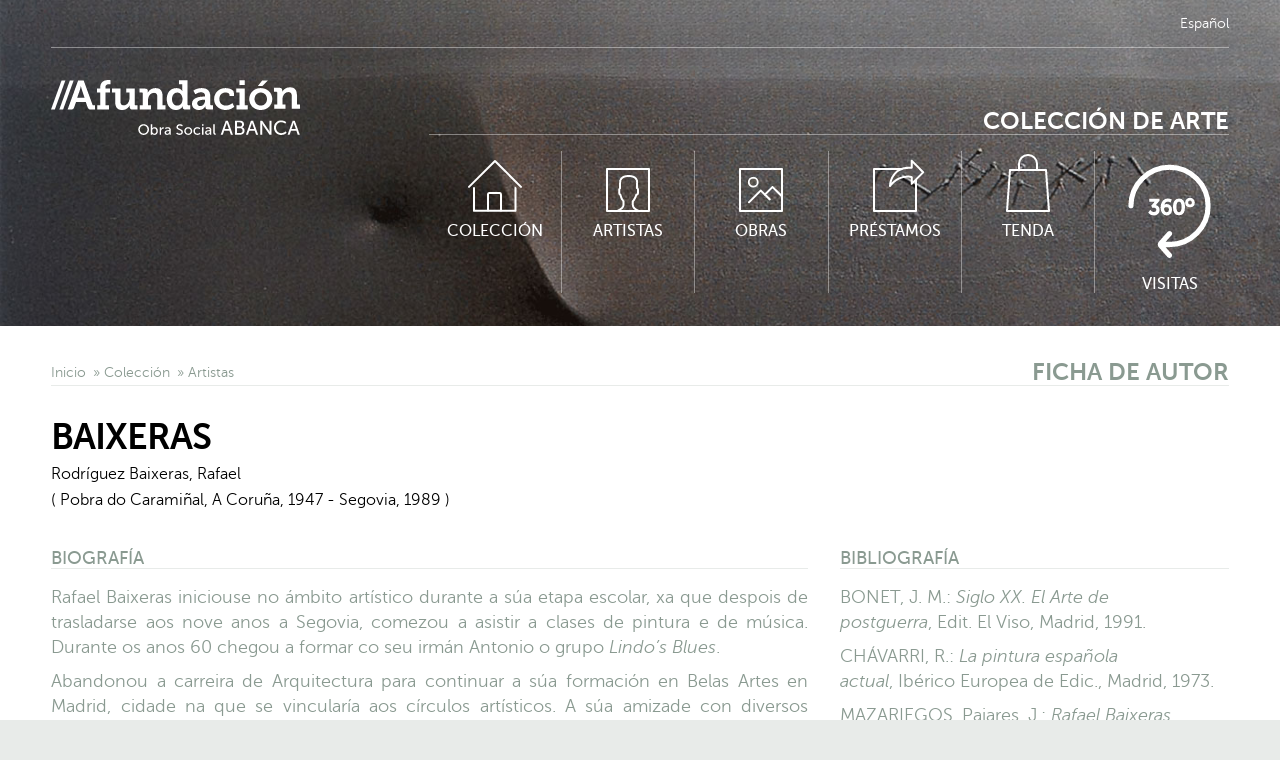

--- FILE ---
content_type: text/html; charset=UTF-8
request_url: https://www.afundacion.org/ga/coleccion/autor/rodriguez_baixeras_rafael
body_size: 11672
content:
<!DOCTYPE html>
<html lang="ga">
    <head>
        <meta charset="utf-8">
                <title>BAIXERAS - Afundación</title>
				
		<meta name="description" content="Descubre toda a información do autor BAIXERAS (Pobra do Caramiñal, A Coruña,  1947 - Segovia, 1989) e as súas obras máis significativas." />		
		
				<link rel="canonical" href="https://www.afundacion.org/ga/coleccion/autor/rodriguez_baixeras_rafael" />
				<link rel="shortcut icon" href="/images/obrasocial/favicon.ico" type="image/x-icon">
        <meta name="viewport" content="width=device-width, initial-scale=1">
        <link rel="stylesheet" type="text/css" href="/themes/css/afundacion/styles.css">
        
        
		<link rel="stylesheet" type="text/css" href="/themes/css/afundacion/pages/coleccion-autor.css">
		
		<script type="text/javascript" src="https://ajax.googleapis.com/ajax/libs/jquery/1.6.4/jquery.min.js"></script>
		<script src="/themes/javascript/jquery-cookie/jquery.cookie.js"></script>
		<script type="text/javascript">

  var _gaq = _gaq || [];
  _gaq.push(['_setAccount', 'UA-27431596-5']);
  _gaq.push(['_setDomainName', 'afundacion.org']);
  _gaq.push(['_trackPageview']);

  (function() {
    var ga = document.createElement('script'); ga.type = 'text/javascript'; ga.async = true;
    ga.src = ('https:' == document.location.protocol ? 'https://ssl' : 'http://www') + '.google-analytics.com/ga.js';
    var s = document.getElementsByTagName('script')[0]; s.parentNode.insertBefore(ga, s);
  })();

</script>
		<!-- Google Tag Manager -->
<script>(function(w,d,s,l,i){w[l]=w[l]||[];w[l].push({'gtm.start':
new Date().getTime(),event:'gtm.js'});var f=d.getElementsByTagName(s)[0],
j=d.createElement(s),dl=l!='dataLayer'?'&l='+l:'';j.async=true;j.src=
'https://www.googletagmanager.com/gtm.js?id='+i+dl;f.parentNode.insertBefore(j,f);
})(window,document,'script','dataLayer','GTM-TS3PWL8');</script>
<!-- End Google Tag Manager --> 
		<script type="application/ld+json">
		{
			"@context": "http://schema.org",
			"@type": "Organization",
			"name": "Afundación, Obra Social ABANCA",
			"url": "http://www.afundacion.org/",
			"logo": "http://www.afundacion.org/images/fundacion_publicaciones/_narrow/logo_afundacion.jpg",
			"contactPoint": [{
				"@type": "ContactPoint",
				"telephone": "+34 981 185 060",
				"contactType": "customer service"
				}]
		}
		</script>
        <!-- Cookie Consent by https://www.consentmanager.net -->
<script type="text/javascript" data-cmp-ab="1">window.cmp_customlanguages = [{"l":"GL-GALICIA","i":"gl","r":1,"t":"GL-galicia"}];</script>
<script type="text/javascript" data-cmp-ab="1" src="https://cdn.consentmanager.net/delivery/autoblocking/4127f1d782ca1.js" data-cmp-host="a.delivery.consentmanager.net" data-cmp-cdn="cdn.consentmanager.net" data-cmp-codesrc="0"></script>
<!-- Fin Cookie Consent by https://www.consentmanager.net -->

    </head>
<body>
	<div class="microNavbar">
    <nav class="microNavbar-secondary">
        <ul class="microNavbar-languages">
                        <li>
                <a href="" onclick="cambia_idioma('es');return false;">Español</a>
            </li>
                    </ul>
    </nav>
    
    <div class="microNavbar-primary-wrapper js-menu">
        <div class="microNavbar-primary">
            <a href="/ga/" class="microNavbar-logo" title="Afundación">
                <svg xmlns="http://www.w3.org/2000/svg" xmlns:xlink="http://www.w3.org/1999/xlink" enable-background="new 0 0 249.158 55" height="55px" version="1.1" viewBox="0 0 249.158 55" width="249.158px" x="0px" y="0px" xml:space="preserve">
<g>
	<polygon fill="#5B87DA" points="18.826,0.556 8.295,29.528 12.103,29.528 22.627,0.556  "></polygon>
	<polygon fill="#5B87DA" points="10.528,0.556 0,29.528 3.807,29.528 14.335,0.556  "></polygon>
	<path d="M26.222,17.695l2.495-7.263c0.527-1.589,1.14-4.328,1.14-4.328h0.083   c0,0,0.612,2.739,1.14,4.328l2.488,7.263H26.222L26.222,17.695z M42.652,25.307c-0.697,0-1.023-0.166-1.271-0.897L32.708,0.557   H27.12L16.597,29.528h3.222c2.037,0,2.733-0.53,3.387-2.37l1.791-5.059h9.795l1.79,5.059c0.659,1.84,1.392,2.37,3.429,2.37h3.972   v-4.222H42.652L42.652,25.307z" fill="#5B87DA"></path>
	<path d="M46.16,25.288h3.036V12.484h-3.243v-3.9h3.243V7.636C49.195,0.906,54.613,0,57.41,0   c0.616,0,1.148,0.041,1.519,0.082l0.616,0.082v4.188l-0.408-0.078c-0.288-0.042-0.659-0.042-1.196-0.042   c-1.149,0-3.531,0.207-3.531,3.283v1.07h4.728v3.9H54.41v12.803h3.531v4.237H46.16V25.288z" fill="#5B87DA"></path>
	<path d="M64.25,12.484h-3.247V8.583h8.457v12.565c0,2.505,0.665,4.229,3.289,4.229   c3.609,0,5.787-3.693,5.787-7.471v-5.421h-3.2V8.583h8.417v15.798c0,0.617,0.287,0.906,0.905,0.906h2.009v4.237h-5.173   c-1.849,0-2.706-0.862-2.706-2.341v-0.78c0-0.287,0.038-0.535,0.038-0.696V25.42h-0.083c-0.246,0.696-2.42,4.598-7.635,4.598   c-4.147,0-6.857-2.256-6.857-7.967L64.25,12.484L64.25,12.484z" fill="#5B87DA"></path>
	<path d="M88.829,25.288h3.036V13.387c0-0.615-0.285-0.901-0.901-0.901h-2.341v-3.9h5.5   c1.849,0,2.716,0.862,2.716,2.339v0.944c0,0.204,0,0.452-0.042,0.617l-0.04,0.287h0.083c0.204-0.655,2.502-4.681,7.719-4.681   c4.476,0,7.021,2.38,7.021,7.967v9.23h3.039v4.237h-8.212V17.127c0-2.59-0.7-4.273-3.325-4.273c-3.781,0-5.998,3.613-5.998,7.268   v5.167h2.998v4.238H88.83L88.829,25.288L88.829,25.288z" fill="#5B87DA"></path>
	<path d="M126.255,25.625c2.795,0,5.299-1.972,5.299-6.445c0-3.414-1.688-6.615-5.129-6.615   c-2.96,0-5.343,2.343-5.343,6.492C121.083,23.037,123.179,25.625,126.255,25.625 M125.392,8.092c2.303,0,3.742,0.694,4.688,1.478   c0.533,0.45,0.98,0.942,1.35,1.479h0.086l-0.039-0.411c-0.049-0.29-0.049-0.617-0.049-1.067V4.273h-3.238V0.369h8.42v24.014   c0,0.615,0.285,0.904,0.898,0.904h1.893v4.239h-4.93c-1.93,0-2.67-1.024-2.67-2.22v-0.246c0-0.246,0.043-0.49,0.082-0.697   l0.045-0.247h-0.084c-0.367,0.698-0.861,1.356-1.475,1.931c-1.115,0.984-2.76,1.973-5.388,1.973c-5.583,0-9.156-4.52-9.156-10.963   C115.825,12.398,119.724,8.092,125.392,8.092" fill="#5B87DA"></path>
	<path d="M149.374,26.116c2.834,0,4.844-3.036,4.844-5.665v-0.697h-0.857   c-2.102,0-7.023,0.326-7.023,3.487C146.333,24.846,147.44,26.116,149.374,26.116 M152.864,16.59h1.314v-0.699   c0-2.67-1.686-3.608-3.857-3.608c-1.605,0-3.002,0.489-4.111,0.983c-0.656,0.285-1.273,0.656-1.807,1.023l-1.932-3.614   c0.656-0.491,1.398-0.943,2.258-1.311c1.441-0.659,3.533-1.275,6.041-1.275c5.623,0,8.621,2.875,8.621,8.255v8.039   c0,0.617,0.283,0.904,0.904,0.904h1.891v4.239h-4.928c-1.932,0-2.672-1.028-2.672-2.218v-0.248c0-0.327,0.039-0.573,0.084-0.782   l0.041-0.286h-0.086c-0.369,0.741-0.859,1.398-1.479,2.014c-1.104,1.023-2.664,2.014-5.129,2.014c-3.617,0-6.939-2.094-6.939-6.365   C141.079,17.244,149.495,16.59,152.864,16.59" fill="#5B87DA"></path>
	<path d="M174.454,8.091c3.496,0,8.586,1.312,8.586,5.007v2.877h-4.516v-1.398   c0-1.436-2.135-2.051-3.904-2.051c-3.814,0-6.158,2.628-6.158,6.447c0,4.309,2.996,6.652,6.568,6.652   c2.959,0,5.381-1.643,6.533-2.547l1.846,3.696c-1.438,1.353-4.641,3.241-8.664,3.241c-6.119,0-11.537-4.187-11.537-10.922   C163.208,12.854,168.005,8.091,174.454,8.091" fill="#5B87DA"></path>
	<path d="M188.661,5.01h5.252V0.368h-5.252V5.01z M185.657,25.287h3.039V12.486h-3.242V8.585h8.455   v16.703h3v4.239h-11.252V25.287z" fill="#5B87DA"></path>
	<path d="M211.425,0.41h5.67l-5.539,5.583h-4.562L211.425,0.41z M209.95,25.582   c3.404,0,6.199-2.628,6.199-6.527c0-3.862-2.795-6.529-6.199-6.529c-3.412,0-6.246,2.667-6.246,6.529   C203.702,22.955,206.538,25.582,209.95,25.582L209.95,25.582z M209.905,8.091c6.404,0,11.541,4.557,11.541,10.964   c0,6.445-5.137,10.961-11.496,10.961c-6.41,0-11.545-4.518-11.545-10.961C198.405,12.647,203.54,8.091,209.905,8.091L209.905,8.091   z" fill="#5B87DA"></path>
	<path d="M223.37,24.51h3.039V12.607c0-0.615-0.289-0.901-0.904-0.901h-2.34V7.805h5.504   c1.848,0,2.709,0.862,2.709,2.34v0.943c0,0.204,0,0.452-0.041,0.617l-0.045,0.287h0.086c0.203-0.655,2.502-4.681,7.725-4.681   c4.471,0,7.02,2.381,7.02,7.968v9.23h3.037v4.236h-8.211V16.348c0-2.59-0.699-4.273-3.326-4.273c-3.783,0-5.998,3.613-5.998,7.27   v5.166h3v4.237h-11.252V24.51H223.37z" fill="#5B87DA"></path>
</g>
<path d="M92.693,53.594c2.123,0,3.832-1.768,3.832-4.11c0-2.271-1.71-3.979-3.832-3.979  s-3.846,1.709-3.846,3.979C88.849,51.827,90.572,53.594,92.693,53.594 M92.693,44.176c3.006,0,5.335,2.314,5.335,5.305  c0,3.066-2.328,5.453-5.335,5.453c-3.005,0-5.349-2.387-5.349-5.453C87.345,46.491,89.688,44.176,92.693,44.176" fill="#5B87DA"></path>
<path d="M103.347,53.709c1.178,0,2.152-0.972,2.152-2.666c0-1.621-0.869-2.668-2.108-2.668  c-1.121,0-2.151,0.778-2.151,2.682C101.24,52.383,101.932,53.709,103.347,53.709L103.347,53.709z M99.854,44.354h1.429v3.403  c0,0.369-0.03,0.633-0.03,0.633h0.03c0,0,0.634-1.268,2.387-1.268c2.004,0,3.272,1.592,3.272,3.906c0,2.373-1.43,3.904-3.39,3.904  c-1.666,0-2.343-1.281-2.343-1.281h-0.03c0,0,0.03,0.238,0.03,0.562v0.545h-1.355V44.354L99.854,44.354z" fill="#5B87DA"></path>
<path d="M108.694,47.301h1.385v1.297c0,0.31-0.03,0.562-0.03,0.562h0.03  c0.339-1.09,1.208-1.944,2.357-1.944c0.192,0,0.369,0.027,0.369,0.027v1.413c0,0-0.192-0.041-0.412-0.041  c-0.914,0-1.753,0.647-2.093,1.753c-0.132,0.426-0.177,0.883-0.177,1.34v3.051h-1.429V47.301L108.694,47.301z" fill="#5B87DA"></path>
<path d="M116.459,53.786c1.208,0,1.99-1.271,1.99-2.375v-0.233h-0.369  c-1.077,0-3.021,0.072-3.021,1.412C115.06,53.194,115.532,53.786,116.459,53.786 M118.109,50.102h0.326v-0.133  c0-1.223-0.694-1.639-1.637-1.639c-1.149,0-2.078,0.725-2.078,0.725l-0.589-1.047c0,0,1.076-0.885,2.785-0.885  c1.886,0,2.947,1.032,2.947,2.918v4.717h-1.326v-0.707c0-0.342,0.028-0.59,0.028-0.59h-0.028c0,0-0.604,1.475-2.388,1.475  c-1.282,0-2.535-0.78-2.535-2.268C113.616,50.207,116.857,50.102,118.109,50.102" fill="#5B87DA"></path>
<path d="M126.11,52.459c0,0,1.104,1.118,2.652,1.118c0.971,0,1.799-0.546,1.799-1.53  c0-2.256-5.041-1.77-5.041-4.967c0-1.619,1.4-2.902,3.359-2.902c1.93,0,2.945,1.047,2.945,1.047l-0.666,1.213  c0,0-0.957-0.901-2.285-0.901c-1.104,0-1.887,0.695-1.887,1.521c0,2.15,5.039,1.572,5.039,4.947c0,1.605-1.236,2.936-3.297,2.936  c-2.211,0-3.449-1.373-3.449-1.373L126.11,52.459z" fill="#5B87DA"></path>
<path d="M137.308,53.696c1.414,0,2.564-1.119,2.564-2.681c0-1.549-1.15-2.651-2.564-2.651  c-1.4,0-2.562,1.104-2.562,2.651C134.745,52.577,135.907,53.696,137.308,53.696 M137.308,47.125c2.225,0,4.023,1.635,4.023,3.891  c0,2.269-1.799,3.916-4.023,3.916c-2.223,0-4.021-1.647-4.021-3.916C133.286,48.76,135.083,47.125,137.308,47.125" fill="#5B87DA"></path>
<path d="M146.489,47.123c1.871,0,2.799,1.088,2.799,1.088l-0.678,1.004c0,0-0.795-0.857-2.062-0.857  c-1.502,0-2.592,1.119-2.592,2.652c0,1.518,1.09,2.681,2.641,2.681c1.383,0,2.299-1.001,2.299-1.001l0.57,1.047  c0,0-1.027,1.191-2.973,1.191c-2.346,0-3.998-1.666-3.998-3.903C142.493,48.819,144.146,47.123,146.489,47.123" fill="#5B87DA"></path>
<path d="M151.083,54.758h1.432v-7.457h-1.432V54.758z M151.071,45.812h1.443v-1.458h-1.443V45.812z" fill="#5B87DA"></path>
<path d="M156.995,53.786c1.207,0,1.99-1.271,1.99-2.375v-0.233h-0.369  c-1.078,0-3.021,0.072-3.021,1.412C155.593,53.194,156.065,53.786,156.995,53.786 M158.644,50.102h0.324v-0.133  c0-1.223-0.691-1.639-1.637-1.639c-1.15,0-2.078,0.725-2.078,0.725l-0.59-1.047c0,0,1.076-0.885,2.783-0.885  c1.889,0,2.947,1.032,2.947,2.918v4.717h-1.326v-0.707c0-0.342,0.029-0.59,0.029-0.59h-0.029c0,0-0.602,1.475-2.385,1.475  c-1.281,0-2.533-0.78-2.533-2.268C154.151,50.207,157.39,50.102,158.644,50.102" fill="#5B87DA"></path>
<path d="M162.444,44.354h1.43v8.12c0,0.896,0.355,1.061,0.797,1.061c0.133,0,0.25-0.016,0.25-0.016  v1.266c0,0-0.223,0.032-0.473,0.032c-0.811,0-2.004-0.222-2.004-2.095V44.354L162.444,44.354z" fill="#5B87DA"></path>
<path d="M175.915,42.584c0,0-0.316,1.28-0.557,1.995l-1.58,4.478h4.277l-1.559-4.478  c-0.24-0.718-0.537-1.995-0.537-1.995H175.915z M178.573,50.699h-5.312l-1.398,4.059h-2.039l5.078-14.11h2.08l5.078,14.11h-2.062  L178.573,50.699z" fill="#5B87DA"></path>
<path d="M189.29,53.039c1.52,0,2.418-0.957,2.418-2.396c0-1.442-0.961-2.418-2.438-2.418h-3.16v4.818  L189.29,53.039L189.29,53.039z M189.069,46.584c1.279,0,2.08-0.898,2.08-2.141s-0.76-2.077-2.119-2.077h-2.92v4.218H189.069z   M184.132,40.646h4.939c2.379,0,4.098,1.316,4.098,3.596c0,1.383-0.68,2.48-1.758,3.04v0.039c1.479,0.438,2.318,1.84,2.318,3.419  c0,2.658-2.062,4.018-4.535,4.018h-5.061V40.646H184.132z" fill="#5B87DA"></path>
<path d="M201.146,42.584c0,0-0.32,1.28-0.561,1.995l-1.58,4.478h4.279l-1.561-4.478  c-0.24-0.718-0.537-1.995-0.537-1.995H201.146z M203.804,50.699h-5.316l-1.398,4.059h-2.041l5.078-14.11h2.08l5.076,14.11h-2.059  L203.804,50.699z" fill="#5B87DA"></path>
<path d="M209.358,40.646h1.961l6.275,9.174c0.523,0.76,1.184,2.037,1.184,2.037h0.041  c0,0-0.143-1.26-0.143-2.037v-9.174h1.98v14.111h-1.939l-6.297-9.154c-0.52-0.78-1.182-2.061-1.182-2.061h-0.041  c0,0,0.143,1.258,0.143,2.061v9.154h-1.979V40.646H209.358z" fill="#5B87DA"></path>
<path d="M230.31,40.407c3.396,0,5.139,1.862,5.139,1.862l-0.982,1.478c0,0-1.637-1.54-4.074-1.54  c-3.16,0-5.219,2.396-5.219,5.398c0,3.017,2.1,5.574,5.24,5.574c2.658,0,4.359-1.838,4.359-1.838l1.057,1.42  c0,0-1.936,2.238-5.475,2.238c-4.234,0-7.217-3.238-7.217-7.378C223.132,43.524,226.212,40.407,230.31,40.407" fill="#5B87DA"></path>
<path d="M242.86,42.584c0,0-0.318,1.28-0.559,1.995l-1.58,4.478h4.279l-1.561-4.478  c-0.24-0.718-0.539-1.995-0.539-1.995H242.86z M245.521,50.699h-5.316l-1.398,4.059h-2.039l5.078-14.11h2.076l5.076,14.11h-2.059  L245.521,50.699z" fill="#5B87DA"></path>
</svg>
            </a>
                        <span class="h1">
                <a href="/ga/coleccion">                   
                   
                   
                    Colección de arte
                   
                   
                </a>
            </span>
                        <nav class="microNavbar-menu">
                <ul>
                    <li>
                        <a href="/ga/coleccion" >
                            
                            
                                Colección
                            
                            
                        </a>
                    </li>
                    
                    <li>
                        <a href="/ga/coleccion/autores" >
                            
                            
                                Artistas
                            
                            
                        </a>
                    </li>
                    <li>
                        <a href="/ga/coleccion/buscador" >
                            Obras
                        </a>
                    </li>
                    <li>
                        <a href="/ga/coleccion/prestamos" >
                            Préstamos
                        </a>
                    </li>
                    <li>
                        <a href="https://tienda.afundacion.org/ga/catalogo" target="_blank">
                            
                            
                                Tenda
                            
                            
                        </a>
                    </li>
                    <li>
                        <a href="/ga/visitas-virtuales">
                            
                            
                                Visitas
                            
                            
                        </a>
                    </li>
                </ul>
            </nav>
        </div>
    </div>
    <div class="microNavbar-primary-placeholder"></div>
                <nav class="microNavbar-bigmenu">
            <ul>
                <li>
                    <a href="/ga/coleccion" >
                        <svg xmlns="http://www.w3.org/2000/svg" xmlns:xlink="http://www.w3.org/1999/xlink" height="64px" version="1.1" viewBox="0 0 64 64" width="64px"><desc></desc><defs></defs><g fill="none" fill-rule="evenodd" stroke="none" stroke-linecap="round" stroke-linejoin="round" stroke-width="1"><g stroke="#5B87DA" stroke-width="2"><polyline points="11 37 11 59.8743226 52.4142857 59.8743226 52.4142857 37"></polyline><polyline points="6 35.8997742 31.9892698 10 57.9768889 35.9005968"></polyline><path d="M25,59.4592742 L25,43.6451613 C25,42.7370323 25.7395556,42 26.6507937,42 L36.2674921,42 C37.1787302,42 37.9182857,42.7370323 37.9182857,43.6451613 L37.9182857,59.4592742"></path></g></g></svg> Colección
                    </a>
                </li>
                
                <li>
                <a href="/ga/coleccion/autores" >
                         <svg xmlns="http://www.w3.org/2000/svg" xmlns:xlink="http://www.w3.org/1999/xlink" height="64px" version="1.1" viewBox="0 0 64 64" width="64px"><desc></desc><defs></defs><g fill="none" fill-rule="evenodd" stroke="none" stroke-width="1"><g stroke="#5B87DA" stroke-width="2"><rect height="42" stroke-linecap="round" stroke-linejoin="round" width="42" x="11" y="18"></rect><path d="M21,60.058369 C23.8632828,58.8697517 27.3446825,57.3648886 27.5665937,53.8628251 L27.5665937,50.3625584 L27.3428857,50.0912339 C27.3195266,50.0678748 25.2226009,47.5172441 24.4274942,44.0556098 L24.3412453,43.6710836 L24.0097262,43.4572583 C23.540748,43.1544888 23.2613376,42.6504719 23.2613376,42.106026 L23.2613376,38.6632585 C23.2613376,38.2113504 23.4544991,37.7890903 23.800393,37.4710476 L24.1247247,37.1826529 L24.1247247,31.7768253 L24.1139436,31.6483504 C24.1139436,31.6249914 23.8237521,29.2854907 25.4714649,27.4113747 C26.8739074,25.8094816 29.2834853,25 32.6220353,25 C35.951601,25 38.3503978,25.8058879 39.7546372,27.395203 C41.4014515,29.2477569 41.130127,31.6294835 41.130127,31.6483504 L41.1220411,37.1880435 L41.4427791,37.4755397 C41.7895715,37.7890903 41.9845298,38.2113504 41.9845298,38.6632585 L41.9845298,42.106026 C41.9845298,42.7978138 41.5101611,43.4285086 40.8363418,43.6378418 L40.3520903,43.7842852 L40.1966626,44.2685367 C39.6225686,46.0465212 38.806798,47.6915387 37.7736084,49.152379 C37.5157602,49.5135461 37.27049,49.8306904 37.0575631,50.0777575 L36.8203787,50.3472852 L36.8203787,53.942785 C36.8536205,57.0459475 39.811238,58.7987761 42.8101831,60.058369"></path></g></g></svg> Artistas
                </a>
                </li>
                <li>
                    <a href="/ga/coleccion/buscador" >
                        <svg xmlns="http://www.w3.org/2000/svg" xmlns:xlink="http://www.w3.org/1999/xlink" height="64px" version="1.1" viewBox="0 0 64 64" width="64px"><desc></desc><defs></defs><g fill="none" fill-rule="evenodd" stroke="none" stroke-width="1"><g stroke="#5B87DA"><rect height="42" stroke-linecap="round" stroke-linejoin="round" stroke-width="2" width="42" x="11" y="18"></rect><polyline points="20 51.1810231 31.7845676 39.4926 40.765027 48.3997923" stroke-linecap="round" stroke-linejoin="round" stroke-width="2"></polyline><polyline points="35.906 43.5805846 43.5557568 35.9932385 52.5362162 44.9004308" stroke-linecap="round" stroke-linejoin="round" stroke-width="2"></polyline><path d="M28.753882,31.2104154 C28.753882,33.6751616 26.7394228,35.6731858 24.2544025,35.6731858 C21.7693823,35.6731858 19.753882,33.6751616 19.753882,31.2104154 C19.753882,28.7456692 21.7693823,26.747645 24.2544025,26.747645 C26.7394228,26.747645 28.753882,28.7456692 28.753882,31.2104154 L28.753882,31.2104154 Z" stroke-width="1.8"></path></g></g></svg> Obras
                    </a>
                </li>
                <li>
                    <a href="/ga/coleccion/prestamos" >
                        <svg xmlns="http://www.w3.org/2000/svg" xmlns:xlink="http://www.w3.org/1999/xlink" height="64px" version="1.1" viewBox="0 0 64 64" width="64px"><desc></desc><defs></defs><g fill="none" fill-rule="evenodd" stroke="none" stroke-linejoin="round" stroke-width="1"><g stroke="#5B87DA" stroke-width="2"><polyline points="53 28.8945312 53 60 11 60 11 18 38.2041016 18" stroke-linecap="round"></polyline><path d="M46.5537876,16.679401 C46.8467463,16.679401 47.1457081,16.6854043 47.448272,16.6938088 L48.6813396,16.731029 L48.6813396,9.72283431 L60.1799657,21.2802922 L53.4779368,28.0183406 L52.3421218,29.1613595 L48.6813396,32.8389508 L48.6813396,26.1237148 L48.6813396,26.1201128 L47.7652436,25.9003938 C47.6223662,25.8643743 44.2365329,25.0731459 39.7172859,26.1885499 C38.3365383,26.5307351 36.7552821,27.0842348 35.0875791,27.9607094 C33.5099249,28.7879573 31.8542284,29.9081639 30.2129397,31.4233843 C29.1263513,32.4259272 28.0445656,33.596561 27,34.9737067 C27.1392754,31.9336606 28.0193519,27.3339701 31.5084411,23.0812674 C32.3128767,22.1003363 33.2565877,21.1386155 34.3635871,20.2189175 C34.3635871,20.2189175 34.5136684,20.0916486 34.5292768,20.0808428 C34.5616944,20.0568298 35.3985475,19.4745145 35.5222145,19.4012748 C35.5402242,19.390469 35.5570333,19.3784625 35.5738424,19.3688573 C37.3051799,18.3206897 40.9191367,16.679401 46.5537876,16.679401 L46.5537876,16.679401 Z"></path></g></g></svg> Préstamos
                    </a>
                </li>
                <li>
                    <a href="https://tiendaafundacion.org/ga/catalogo" target="_blank">
                        <svg xmlns="http://www.w3.org/2000/svg" xmlns:xlink="http://www.w3.org/1999/xlink" height="64px" version="1.1" viewBox="0 0 64 64" width="64px"><desc></desc><defs></defs><g fill="none" fill-rule="evenodd" stroke="none" stroke-linecap="round" stroke-linejoin="round" stroke-width="1"><g stroke="#5B87DA" stroke-width="2"><path d="M41,18.1262207 L41,13 C41,8.02964706 36.9703529,4 32,4 C27.0296471,4 23,8.02964706 23,13 L23,18.1262207"></path><polygon points="14 19 50 19 53 60 11 60"></polygon></g></g></svg>
                        
                        
                        Tenda
                        
                        
                    </a>
                </li>
                <li>
                    <a href="/ga/visitas-virtuales" >
                        <svg class="icon-360" version="1.1" id="Layer_1" xmlns:x="&ns_extend;" xmlns:i="&ns_ai;" xmlns:graph="&ns_graphs;"
	 xmlns="http://www.w3.org/2000/svg" xmlns:xlink="http://www.w3.org/1999/xlink" x="0px" y="0px" viewBox="0 0 64 64"
	 style="enable-background:new 0 0 64 64;" xml:space="preserve">
<style type="text/css">
	.st0{fill:#FFFFFF;}
</style>
<switch>
	<foreignObject requiredExtensions="&ns_ai;" x="0" y="0" width="1" height="1">
		<i:pgfRef  xlink:href="#adobe_illustrator_pgf">
		</i:pgfRef>
	</foreignObject>
	<g i:extraneous="self">
		<g>
			<g>
				<g>
					<g>
						<path class="st0" d="M32,44.3C32,44.3,32,44.3,32,44.3c-0.3,0-0.5,0.1-0.7,0.3l-4.7,5.3c-0.6,0.7-0.6,1.8,0,2.5l4.7,5.3
							c0.3,0.4,0.9,0.4,1.3,0.1c0.4-0.3,0.4-0.9,0.1-1.3l-4-4.4H32c12.1,0,22-9.9,22-22S44.1,8,32,8c-12.1,0-22,9.9-22,22
							c0,0.5,0.4,0.9,0.9,0.9c0.5,0,0.9-0.4,0.9-0.9c0-11.1,9.1-20.2,20.2-20.2S52.2,18.9,52.2,30c0,11.1-9.1,20.2-20.2,20.2h-3.3
							l4-4.4c0.3-0.4,0.3-0.9-0.1-1.3C32.4,44.4,32.2,44.3,32,44.3z"/>
					</g>
				</g>
			</g>
		</g>
		<g>
			<path class="st0" d="M21.5,33c0,0,0.8,0.9,2,0.9c1,0,1.8-0.7,1.8-1.7c0-1.1-1-1.7-2-1.7h-0.5l-0.2-0.5l2-2.3
				c0.2-0.3,0.4-0.4,0.4-0.4v0c0,0-0.2,0-0.6,0h-3v-0.7H26v0.5l-2.4,2.8c1,0.1,2.5,0.6,2.5,2.4c0,1.4-1.1,2.5-2.6,2.5
				c-1.6,0-2.5-1.1-2.5-1.1L21.5,33z"/>
			<path class="st0" d="M27.6,31c0-2,1-4.5,3.5-4.5c0.9,0,1.5,0.3,1.5,0.3l-0.3,0.7c0,0-0.5-0.3-1.2-0.3c-1.7,0-2.5,1.7-2.7,3.2h0
				c0.4-0.6,1.2-0.9,2-0.9c1.5,0,2.5,1.1,2.5,2.6c0,1.7-1.1,2.7-2.5,2.7C28.8,34.7,27.6,33.1,27.6,31z M32.2,32.1
				c0-1.1-0.7-1.9-1.8-1.9c-1.1,0-1.9,0.7-1.9,1.4c0,1.1,0.8,2.4,2,2.4C31.6,34,32.2,33.2,32.2,32.1z"/>
			<path class="st0" d="M34.4,30.6c0-2.3,0.7-4.1,2.8-4.1s2.8,1.8,2.8,4.1c0,2.3-0.7,4.1-2.8,4.1S34.4,32.9,34.4,30.6z M39.1,30.6
				c0-1.9-0.4-3.4-1.9-3.4c-1.5,0-1.9,1.5-1.9,3.4c0,1.9,0.4,3.4,1.9,3.4C38.7,34,39.1,32.5,39.1,30.6z"/>
			<path class="st0" d="M43.2,26.1c1.2,0,2.1,0.9,2.1,2.1c0,1.2-0.9,2.1-2.1,2.1s-2.1-0.9-2.1-2.1C41.1,27,42,26.1,43.2,26.1z
				 M43.2,29.8c0.9,0,1.5-0.7,1.5-1.6c0-0.9-0.7-1.6-1.5-1.6s-1.5,0.7-1.5,1.6C41.7,29.1,42.4,29.8,43.2,29.8z"/>
		</g>
	</g>
</switch>
</svg>
                        
                        
                        Visitas
                        
                        
                    </a>
                </li>
            </ul>
    </nav>
</div>        
    <main>
        <header class="pageHeader">
            <nav class="breadcrumb pageHeader-navigation">
                <a href="/ga/">
                    
                    
                        Inicio
                    
                    
                </a>
                <a href="/ga/coleccion">
                    
                    
                        Colección
                    
                    
                </a>
                <a href="/ga/coleccion/autores">
                    
                    
                        Artistas
                    
                    
                </a>
            </nav>
            <span class="h1">
                
                
                    Ficha de autor
                
                
            </span>
			<script type="application/ld+json">
				
				
				{
				"@context": "http://schema.org",
				"@type": "BreadcrumbList",
				"itemListElement": [{
						"@type": "ListItem",
						"position": 1,
						"item": {
						"@id": "http://www.afundacion.org/ga",
						"name": "Inicio",
						"image": ""
						}
						},{
						"@type": "ListItem",
						"position": 2,
						"item": {
						"@id": "http://www.afundacion.org/ga/coleccion",
						"name": "Colección",
						"image": ""
						}
						},{
						"@type": "ListItem",
						"position": 3,
						"item": {
						"@id": "http://www.afundacion.org/ga/coleccion/autores",
						"name": "Artistas",
						"image": ""
						}
						},{
						"@type": "ListItem",
						"position": 4,
						"item": {
						"@id": "http://www.afundacion.org/ga/coleccion/autor/rodriguez_baixeras_rafael",
						"name": "BAIXERAS",
						"image": ""
						}
					}]
				}
				
			</script>
        </header>
        <div class="page-content">
            <article class="page-content artist is-permalink">
                <header>
                    <h1 class="artist-name">
                        BAIXERAS
						
                    </h1>
					<p class="artist-info">
						Rodríguez Baixeras, Rafael
					</p>
                    <p class="artist-info">
                        (
                         Pobra do Caramiñal, A Coruña,  1947                          -                          Segovia, 1989                         )
                    </p>
                </header>
                <div class="artist-content">
                    <section class="artist-bio pageSection">
                        <header>
                            <h2>
                                
                                
                                    Biografía
                                
                                
                            </h2>
                        </header>
                        <p style="text-align: justify;">Rafael Baixeras iniciouse no &aacute;mbito art&iacute;stico durante a s&uacute;a etapa escolar, xa que despois de trasladarse aos nove anos a Segovia, comezou a asistir a clases de pintura e de m&uacute;sica. Durante os anos 60 chegou a formar co seu irm&aacute;n Antonio o grupo<em> Lindo&rsquo;s Blues</em>.</p>
<p style="text-align: justify;">Abandonou a carreira de Arquitectura para continuar a s&uacute;a formaci&oacute;n en Belas Artes en Madrid, cidade na que se vincular&iacute;a aos c&iacute;rculos art&iacute;sticos. A s&uacute;a amizade con diversos pintores facilitaralle viaxar por Europa nos anos 70 e compaxinar&aacute; a s&uacute;a participaci&oacute;n en exposici&oacute;ns a nivel espa&ntilde;ol e internacional, como a Bienal de S&atilde;o Paulo de 1977 ou a Bienal de Par&iacute;s de 1980. Xunto a Fernando S&aacute;nchez Calder&oacute;n, Mon Montoya e Cruz-Hern&aacute;ndez formar&iacute;a o grupo art&iacute;stico <em>Seis e catro</em>, a trav&eacute;s do cal abordaron unha intensa produci&oacute;n art&iacute;stica.</p>
<p style="text-align: justify;">Os anos 80 supuxeron para Baixeras un per&iacute;odo de conexi&oacute;n coa s&uacute;a Galicia natal. As&iacute; participou en mostras individuais e colectivas e compartiu preceptos co grupo Atl&aacute;ntica. Foi impulsor da renovaci&oacute;n da pl&aacute;stica en Galicia e da s&uacute;a vinculaci&oacute;n estil&iacute;stica con correntes contempor&aacute;neas a nivel internacional. A s&uacute;a carreira ver&iacute;ase truncada en 1989 debido ao seu temper&aacute;n falecemento.</p>
<p style="text-align: justify;">Interesado desde os seus inicios polo expresionismo e polo surrealismo, Baixeras &eacute; definido polos especialistas como posuidor dun estilo abstracto conceptual.</p>
<p style="text-align: justify;">A s&uacute;a traxectoria art&iacute;stica comeza nos anos 60 cando decide que non ser&aacute; arquitecto e empeza a realizar paisaxes de Castela e bodeg&oacute;ns buscando unha linguaxe pict&oacute;rica propia. Paulatinamente, introduce nas s&uacute;as obras atmosferas e seres irreais, moitas veces monstros que inzar&iacute;an a s&uacute;a produci&oacute;n na primeira metade da d&eacute;cada dos 70 para evolucionar a finais deste decenio cara a un repertorio de imaxes plasmadas no soporte tal e como proced&iacute;an da s&uacute;a mente, intern&aacute;ndose nun proceso de intelectualizaci&oacute;n do proceso creativo.</p>
<p style="text-align: justify;">Ser&aacute; a cor que comeza a traballar durante os anos 80 a que acabe por definir a s&uacute;a particular linguaxe pl&aacute;stica. Na obra <em>Ni&ntilde;o de escuma</em>, pertencente a esta colecci&oacute;n, as pinceladas c&aacute;rganse de materia para cubrir a superficie de grises e brancos entre os que sobresaen intensos e vivos vermellos, verdes ou azuis. As&iacute; crear&aacute; unha paisaxe expresionista. A obra pertence &aacute; serie <em>Ni&ntilde;os de escuma</em>, datada entre 1981 e 1982, a trav&eacute;s da cal o autor reclama o poder comunicativo da pintura e dec&aacute;ntase polo expresionismo abstracto.</p>
<p style="text-align: justify;">Nos &uacute;ltimos anos da s&uacute;a carreira abandona progresivamente a cor, a&iacute;nda que segue centr&aacute;ndose na tem&aacute;tica da paisaxe, cunha natureza inabarcable, que considera reveladora na s&uacute;a traxectoria, para centrarse na importancia que lle outorga &aacute; materia, cada vez m&aacute;is densa.</p>
<p class="Standard" style="text-align: justify;"></p>
                    </section>
                    <section class="artist-biblio pageSection">
                        <header>
                            <h2>
                                
                                
                                    Bibliografía
                                
                                
                            </h2>
                        </header>
                        <p>BONET, J. M.:&nbsp;<em>Siglo XX. El Arte de postguerra</em>,&nbsp;Edit. El Viso, Madrid, 1991.</p>
<p>CH&Aacute;VARRI, R.:&nbsp;<em>La pintura espa&ntilde;ola actual</em>,&nbsp;Ib&eacute;rico Europea de Edic., Madrid, 1973.</p>
<p>MAZARIEGOS, Pajares, J.:<em>&nbsp;Rafael Baixeras</em>, Diputaci&oacute;n Provincial, Segovia, 2002.</p>
<p>PABLOS, F.: &laquo;Rafael Baixeras&raquo;,&nbsp;en<em>&nbsp;Faro de Vigo, 2</em>8-5-93.</p>
<p><em>RAFAEL Baixeras</em>, Concello A Coru&ntilde;a, A Coru&ntilde;a, 1993.</p>
<p><em>RAFAEL Baixeras 1947 - 1989</em>,&nbsp;Museo de Arte Contempor&aacute;neo Esteban Vicente, Segovia, 2000.&nbsp;</p>
<p>SEOANE, X.:&nbsp;<em>Identidade e convulsi&oacute;n,&nbsp;</em>Edic. do Castro, Sada, Carnoedo, 1992.</p>
<p>VV. AA.:&nbsp;<em>Rafael Baixeras</em>,&nbsp;Caixavigo, Vigo, 1993.</p>
                    </section>
                </div>
                <section class="artist-pieces pageSection">
                    <header>
                        <h2>Obra</h2>
                    </header>
                    <ul>
                        
                        <li>
                            <article class="piece is-list">
                                <a href="/ga/coleccion/obra/9350649_nidos_de_espuma">
                                    <img src="/images/coleccion/_450/935.jpg" alt="Nido de espuma (5)" class="piece-image" width="250" style="max-height: 250px;overflow: hidden;">
                                    <h3 class="piece-author">
                                        Nido de espuma (5)
                                        <small>1981 </small>
                                    </h3>
                                </a>
                            </article>
                        </li>
                        
                        <li>
                            <article class="piece is-list">
                                <a href="/ga/coleccion/obra/4590-baixeras">
                                    <img src="/images/coleccion/_450/4590_baixeras_web.png" alt="Álamo blanco" class="piece-image" width="250" style="max-height: 250px;overflow: hidden;">
                                    <h3 class="piece-author">
                                        Álamo blanco
                                        <small>1987 </small>
                                    </h3>
                                </a>
                            </article>
                        </li>
                        
                    </ul>
                    <a href="/ga/coleccion/buscador?titulo=&autor=BAIXERAS&tecnica=&palabra_clave=&inventario=&fecha=" class="button is-secondary">
                        
						
						Ver todas as obras
						
												
						<svg xmlns="http://www.w3.org/2000/svg" xmlns:xlink="http://www.w3.org/1999/xlink" height="12px" version="1.1" viewBox="0 0 12 12" width="12px"><desc></desc><defs></defs><g fill="none" fill-rule="evenodd" stroke="none" stroke-linecap="round" stroke-linejoin="round" stroke-width="1"><g stroke="#5B87DA"><polyline points="2 1 9 6 2 11"></polyline></g></g></svg>
                    </a>
                </section>
                
            </article>
        </div>
    </main>
    <footer class="footerbar">
    <div class="footerbar-row is-top">
        <div class="footerbar-content">
            <ul>
                <li>
                    <a href="/ga/aviso_legal" rel=”nofollow”>Aviso legal</a>
                </li>
                <li>
                    <a href=" /ga/politica_cookies" rel=”nofollow”>Política de cookies</a>
                </li>
            </ul>
            <small>Copyright 2026© Fundación Galicia Obra Social</small>
            
            
            <small> © Das reproducións autorizadas, VEGAP, A Coruña, 2024</small> 
        </div>
        <a href="/ga/" class="footerbar-logo" title="Afundación">
            <svg xmlns="http://www.w3.org/2000/svg" xmlns:xlink="http://www.w3.org/1999/xlink" enable-background="new 0 0 249.158 55" height="55px" version="1.1" viewBox="0 0 249.158 55" width="249.158px" x="0px" y="0px" xml:space="preserve">
<g>
	<polygon fill="#5B87DA" points="18.826,0.556 8.295,29.528 12.103,29.528 22.627,0.556  "></polygon>
	<polygon fill="#5B87DA" points="10.528,0.556 0,29.528 3.807,29.528 14.335,0.556  "></polygon>
	<path d="M26.222,17.695l2.495-7.263c0.527-1.589,1.14-4.328,1.14-4.328h0.083   c0,0,0.612,2.739,1.14,4.328l2.488,7.263H26.222L26.222,17.695z M42.652,25.307c-0.697,0-1.023-0.166-1.271-0.897L32.708,0.557   H27.12L16.597,29.528h3.222c2.037,0,2.733-0.53,3.387-2.37l1.791-5.059h9.795l1.79,5.059c0.659,1.84,1.392,2.37,3.429,2.37h3.972   v-4.222H42.652L42.652,25.307z" fill="#5B87DA"></path>
	<path d="M46.16,25.288h3.036V12.484h-3.243v-3.9h3.243V7.636C49.195,0.906,54.613,0,57.41,0   c0.616,0,1.148,0.041,1.519,0.082l0.616,0.082v4.188l-0.408-0.078c-0.288-0.042-0.659-0.042-1.196-0.042   c-1.149,0-3.531,0.207-3.531,3.283v1.07h4.728v3.9H54.41v12.803h3.531v4.237H46.16V25.288z" fill="#5B87DA"></path>
	<path d="M64.25,12.484h-3.247V8.583h8.457v12.565c0,2.505,0.665,4.229,3.289,4.229   c3.609,0,5.787-3.693,5.787-7.471v-5.421h-3.2V8.583h8.417v15.798c0,0.617,0.287,0.906,0.905,0.906h2.009v4.237h-5.173   c-1.849,0-2.706-0.862-2.706-2.341v-0.78c0-0.287,0.038-0.535,0.038-0.696V25.42h-0.083c-0.246,0.696-2.42,4.598-7.635,4.598   c-4.147,0-6.857-2.256-6.857-7.967L64.25,12.484L64.25,12.484z" fill="#5B87DA"></path>
	<path d="M88.829,25.288h3.036V13.387c0-0.615-0.285-0.901-0.901-0.901h-2.341v-3.9h5.5   c1.849,0,2.716,0.862,2.716,2.339v0.944c0,0.204,0,0.452-0.042,0.617l-0.04,0.287h0.083c0.204-0.655,2.502-4.681,7.719-4.681   c4.476,0,7.021,2.38,7.021,7.967v9.23h3.039v4.237h-8.212V17.127c0-2.59-0.7-4.273-3.325-4.273c-3.781,0-5.998,3.613-5.998,7.268   v5.167h2.998v4.238H88.83L88.829,25.288L88.829,25.288z" fill="#5B87DA"></path>
	<path d="M126.255,25.625c2.795,0,5.299-1.972,5.299-6.445c0-3.414-1.688-6.615-5.129-6.615   c-2.96,0-5.343,2.343-5.343,6.492C121.083,23.037,123.179,25.625,126.255,25.625 M125.392,8.092c2.303,0,3.742,0.694,4.688,1.478   c0.533,0.45,0.98,0.942,1.35,1.479h0.086l-0.039-0.411c-0.049-0.29-0.049-0.617-0.049-1.067V4.273h-3.238V0.369h8.42v24.014   c0,0.615,0.285,0.904,0.898,0.904h1.893v4.239h-4.93c-1.93,0-2.67-1.024-2.67-2.22v-0.246c0-0.246,0.043-0.49,0.082-0.697   l0.045-0.247h-0.084c-0.367,0.698-0.861,1.356-1.475,1.931c-1.115,0.984-2.76,1.973-5.388,1.973c-5.583,0-9.156-4.52-9.156-10.963   C115.825,12.398,119.724,8.092,125.392,8.092" fill="#5B87DA"></path>
	<path d="M149.374,26.116c2.834,0,4.844-3.036,4.844-5.665v-0.697h-0.857   c-2.102,0-7.023,0.326-7.023,3.487C146.333,24.846,147.44,26.116,149.374,26.116 M152.864,16.59h1.314v-0.699   c0-2.67-1.686-3.608-3.857-3.608c-1.605,0-3.002,0.489-4.111,0.983c-0.656,0.285-1.273,0.656-1.807,1.023l-1.932-3.614   c0.656-0.491,1.398-0.943,2.258-1.311c1.441-0.659,3.533-1.275,6.041-1.275c5.623,0,8.621,2.875,8.621,8.255v8.039   c0,0.617,0.283,0.904,0.904,0.904h1.891v4.239h-4.928c-1.932,0-2.672-1.028-2.672-2.218v-0.248c0-0.327,0.039-0.573,0.084-0.782   l0.041-0.286h-0.086c-0.369,0.741-0.859,1.398-1.479,2.014c-1.104,1.023-2.664,2.014-5.129,2.014c-3.617,0-6.939-2.094-6.939-6.365   C141.079,17.244,149.495,16.59,152.864,16.59" fill="#5B87DA"></path>
	<path d="M174.454,8.091c3.496,0,8.586,1.312,8.586,5.007v2.877h-4.516v-1.398   c0-1.436-2.135-2.051-3.904-2.051c-3.814,0-6.158,2.628-6.158,6.447c0,4.309,2.996,6.652,6.568,6.652   c2.959,0,5.381-1.643,6.533-2.547l1.846,3.696c-1.438,1.353-4.641,3.241-8.664,3.241c-6.119,0-11.537-4.187-11.537-10.922   C163.208,12.854,168.005,8.091,174.454,8.091" fill="#5B87DA"></path>
	<path d="M188.661,5.01h5.252V0.368h-5.252V5.01z M185.657,25.287h3.039V12.486h-3.242V8.585h8.455   v16.703h3v4.239h-11.252V25.287z" fill="#5B87DA"></path>
	<path d="M211.425,0.41h5.67l-5.539,5.583h-4.562L211.425,0.41z M209.95,25.582   c3.404,0,6.199-2.628,6.199-6.527c0-3.862-2.795-6.529-6.199-6.529c-3.412,0-6.246,2.667-6.246,6.529   C203.702,22.955,206.538,25.582,209.95,25.582L209.95,25.582z M209.905,8.091c6.404,0,11.541,4.557,11.541,10.964   c0,6.445-5.137,10.961-11.496,10.961c-6.41,0-11.545-4.518-11.545-10.961C198.405,12.647,203.54,8.091,209.905,8.091L209.905,8.091   z" fill="#5B87DA"></path>
	<path d="M223.37,24.51h3.039V12.607c0-0.615-0.289-0.901-0.904-0.901h-2.34V7.805h5.504   c1.848,0,2.709,0.862,2.709,2.34v0.943c0,0.204,0,0.452-0.041,0.617l-0.045,0.287h0.086c0.203-0.655,2.502-4.681,7.725-4.681   c4.471,0,7.02,2.381,7.02,7.968v9.23h3.037v4.236h-8.211V16.348c0-2.59-0.699-4.273-3.326-4.273c-3.783,0-5.998,3.613-5.998,7.27   v5.166h3v4.237h-11.252V24.51H223.37z" fill="#5B87DA"></path>
</g>
<path d="M92.693,53.594c2.123,0,3.832-1.768,3.832-4.11c0-2.271-1.71-3.979-3.832-3.979  s-3.846,1.709-3.846,3.979C88.849,51.827,90.572,53.594,92.693,53.594 M92.693,44.176c3.006,0,5.335,2.314,5.335,5.305  c0,3.066-2.328,5.453-5.335,5.453c-3.005,0-5.349-2.387-5.349-5.453C87.345,46.491,89.688,44.176,92.693,44.176" fill="#5B87DA"></path>
<path d="M103.347,53.709c1.178,0,2.152-0.972,2.152-2.666c0-1.621-0.869-2.668-2.108-2.668  c-1.121,0-2.151,0.778-2.151,2.682C101.24,52.383,101.932,53.709,103.347,53.709L103.347,53.709z M99.854,44.354h1.429v3.403  c0,0.369-0.03,0.633-0.03,0.633h0.03c0,0,0.634-1.268,2.387-1.268c2.004,0,3.272,1.592,3.272,3.906c0,2.373-1.43,3.904-3.39,3.904  c-1.666,0-2.343-1.281-2.343-1.281h-0.03c0,0,0.03,0.238,0.03,0.562v0.545h-1.355V44.354L99.854,44.354z" fill="#5B87DA"></path>
<path d="M108.694,47.301h1.385v1.297c0,0.31-0.03,0.562-0.03,0.562h0.03  c0.339-1.09,1.208-1.944,2.357-1.944c0.192,0,0.369,0.027,0.369,0.027v1.413c0,0-0.192-0.041-0.412-0.041  c-0.914,0-1.753,0.647-2.093,1.753c-0.132,0.426-0.177,0.883-0.177,1.34v3.051h-1.429V47.301L108.694,47.301z" fill="#5B87DA"></path>
<path d="M116.459,53.786c1.208,0,1.99-1.271,1.99-2.375v-0.233h-0.369  c-1.077,0-3.021,0.072-3.021,1.412C115.06,53.194,115.532,53.786,116.459,53.786 M118.109,50.102h0.326v-0.133  c0-1.223-0.694-1.639-1.637-1.639c-1.149,0-2.078,0.725-2.078,0.725l-0.589-1.047c0,0,1.076-0.885,2.785-0.885  c1.886,0,2.947,1.032,2.947,2.918v4.717h-1.326v-0.707c0-0.342,0.028-0.59,0.028-0.59h-0.028c0,0-0.604,1.475-2.388,1.475  c-1.282,0-2.535-0.78-2.535-2.268C113.616,50.207,116.857,50.102,118.109,50.102" fill="#5B87DA"></path>
<path d="M126.11,52.459c0,0,1.104,1.118,2.652,1.118c0.971,0,1.799-0.546,1.799-1.53  c0-2.256-5.041-1.77-5.041-4.967c0-1.619,1.4-2.902,3.359-2.902c1.93,0,2.945,1.047,2.945,1.047l-0.666,1.213  c0,0-0.957-0.901-2.285-0.901c-1.104,0-1.887,0.695-1.887,1.521c0,2.15,5.039,1.572,5.039,4.947c0,1.605-1.236,2.936-3.297,2.936  c-2.211,0-3.449-1.373-3.449-1.373L126.11,52.459z" fill="#5B87DA"></path>
<path d="M137.308,53.696c1.414,0,2.564-1.119,2.564-2.681c0-1.549-1.15-2.651-2.564-2.651  c-1.4,0-2.562,1.104-2.562,2.651C134.745,52.577,135.907,53.696,137.308,53.696 M137.308,47.125c2.225,0,4.023,1.635,4.023,3.891  c0,2.269-1.799,3.916-4.023,3.916c-2.223,0-4.021-1.647-4.021-3.916C133.286,48.76,135.083,47.125,137.308,47.125" fill="#5B87DA"></path>
<path d="M146.489,47.123c1.871,0,2.799,1.088,2.799,1.088l-0.678,1.004c0,0-0.795-0.857-2.062-0.857  c-1.502,0-2.592,1.119-2.592,2.652c0,1.518,1.09,2.681,2.641,2.681c1.383,0,2.299-1.001,2.299-1.001l0.57,1.047  c0,0-1.027,1.191-2.973,1.191c-2.346,0-3.998-1.666-3.998-3.903C142.493,48.819,144.146,47.123,146.489,47.123" fill="#5B87DA"></path>
<path d="M151.083,54.758h1.432v-7.457h-1.432V54.758z M151.071,45.812h1.443v-1.458h-1.443V45.812z" fill="#5B87DA"></path>
<path d="M156.995,53.786c1.207,0,1.99-1.271,1.99-2.375v-0.233h-0.369  c-1.078,0-3.021,0.072-3.021,1.412C155.593,53.194,156.065,53.786,156.995,53.786 M158.644,50.102h0.324v-0.133  c0-1.223-0.691-1.639-1.637-1.639c-1.15,0-2.078,0.725-2.078,0.725l-0.59-1.047c0,0,1.076-0.885,2.783-0.885  c1.889,0,2.947,1.032,2.947,2.918v4.717h-1.326v-0.707c0-0.342,0.029-0.59,0.029-0.59h-0.029c0,0-0.602,1.475-2.385,1.475  c-1.281,0-2.533-0.78-2.533-2.268C154.151,50.207,157.39,50.102,158.644,50.102" fill="#5B87DA"></path>
<path d="M162.444,44.354h1.43v8.12c0,0.896,0.355,1.061,0.797,1.061c0.133,0,0.25-0.016,0.25-0.016  v1.266c0,0-0.223,0.032-0.473,0.032c-0.811,0-2.004-0.222-2.004-2.095V44.354L162.444,44.354z" fill="#5B87DA"></path>
<path d="M175.915,42.584c0,0-0.316,1.28-0.557,1.995l-1.58,4.478h4.277l-1.559-4.478  c-0.24-0.718-0.537-1.995-0.537-1.995H175.915z M178.573,50.699h-5.312l-1.398,4.059h-2.039l5.078-14.11h2.08l5.078,14.11h-2.062  L178.573,50.699z" fill="#5B87DA"></path>
<path d="M189.29,53.039c1.52,0,2.418-0.957,2.418-2.396c0-1.442-0.961-2.418-2.438-2.418h-3.16v4.818  L189.29,53.039L189.29,53.039z M189.069,46.584c1.279,0,2.08-0.898,2.08-2.141s-0.76-2.077-2.119-2.077h-2.92v4.218H189.069z   M184.132,40.646h4.939c2.379,0,4.098,1.316,4.098,3.596c0,1.383-0.68,2.48-1.758,3.04v0.039c1.479,0.438,2.318,1.84,2.318,3.419  c0,2.658-2.062,4.018-4.535,4.018h-5.061V40.646H184.132z" fill="#5B87DA"></path>
<path d="M201.146,42.584c0,0-0.32,1.28-0.561,1.995l-1.58,4.478h4.279l-1.561-4.478  c-0.24-0.718-0.537-1.995-0.537-1.995H201.146z M203.804,50.699h-5.316l-1.398,4.059h-2.041l5.078-14.11h2.08l5.076,14.11h-2.059  L203.804,50.699z" fill="#5B87DA"></path>
<path d="M209.358,40.646h1.961l6.275,9.174c0.523,0.76,1.184,2.037,1.184,2.037h0.041  c0,0-0.143-1.26-0.143-2.037v-9.174h1.98v14.111h-1.939l-6.297-9.154c-0.52-0.78-1.182-2.061-1.182-2.061h-0.041  c0,0,0.143,1.258,0.143,2.061v9.154h-1.979V40.646H209.358z" fill="#5B87DA"></path>
<path d="M230.31,40.407c3.396,0,5.139,1.862,5.139,1.862l-0.982,1.478c0,0-1.637-1.54-4.074-1.54  c-3.16,0-5.219,2.396-5.219,5.398c0,3.017,2.1,5.574,5.24,5.574c2.658,0,4.359-1.838,4.359-1.838l1.057,1.42  c0,0-1.936,2.238-5.475,2.238c-4.234,0-7.217-3.238-7.217-7.378C223.132,43.524,226.212,40.407,230.31,40.407" fill="#5B87DA"></path>
<path d="M242.86,42.584c0,0-0.318,1.28-0.559,1.995l-1.58,4.478h4.279l-1.561-4.478  c-0.24-0.718-0.539-1.995-0.539-1.995H242.86z M245.521,50.699h-5.316l-1.398,4.059h-2.039l5.078-14.11h2.076l5.076,14.11h-2.059  L245.521,50.699z" fill="#5B87DA"></path>
</svg>
        </a>
    </div>
    <div class="footerbar-row is-bottom">
        <ul>
            <li>
                <address>
                    <strong>Colección de Arte Afundación</strong>
                    <p>
                        Policarpo Sanz, 24-26. 36202 Vigo<br>
                        <a href="mailto:coleccion@afundacion.org">coleccion@afundacion.org</a><br>
                        986 12 00 84 / 986 12 00 78
                    </p>
                </address>
            </li>
        </ul>
    </div>
</footer>
<script type="text/javascript" src="/themes/js/afundacion/common.js"></script>
<script type="text/javascript" src="/themes/js/afundacion/all.js"></script>
<script type="text/javascript" src="/themes/js/afundacion/language.js"></script>

</body>
</html>

--- FILE ---
content_type: text/css
request_url: https://www.afundacion.org/themes/css/afundacion/pages/coleccion-autor.css
body_size: 1270
content:
.artist-pieces ul,.artist-pieces ul{margin:0;padding:0;list-style:none;}.artist-pieces ul>li,.artist-pieces ul>li{box-sizing:border-box;margin-bottom:2rem;}.artist-pieces ul>li:last-child,.artist-pieces ul>li:last-child{margin-right:0;}.microNavbar .microNavbar-bigmenu ul{margin:0;padding:0;list-style:none;}.microNavbar .microNavbar-bigmenu ul>li{box-sizing:border-box;margin-bottom:2rem;padding:0 1rem;border-right-width:1px;border-right-style:solid;}.microNavbar .microNavbar-bigmenu ul>li:last-child{border-right-width:0;}.microNavbar-secondary,.microNavbar-primary,.microNavbar-bigmenu,.microNavbar .microNavbar-bigmenu ul,.page-content{margin:0 auto;padding:0;width:92vw;list-style:none;}@media (min-width:750px){}@media (min-width:500px){}@media (min-width:500px){}@media (min-width:500px) and (max-width:949px){}@media (min-width:950px){}@media (min-width:750px){}@media (min-width:750px) and (max-width:949px){}@media (min-width:950px){}@media (min-width:500px){}@media (min-width:500px) and (max-width:949px){}@media (min-width:950px){}@media (min-width:500px){}@media (min-width:500px) and (max-width:749px){}@media (min-width:750px){}@media (min-width:750px) and (max-width:1199px){}@media (min-width:1200px){}.artist-pieces ul{}@media (min-width:500px){.artist-pieces ul{display:flex;flex-wrap:wrap;}.artist-pieces ul>li{width:calc(50% - .75rem);margin-right:1.5rem;}}@media (min-width:500px) and (max-width:749px){.artist-pieces ul>li:nth-child(2n){margin-right:0;}}@media (min-width:750px){.artist-pieces ul>li{width:calc(33.33% - 1rem);}}@media (min-width:750px) and (max-width:949px){.artist-pieces ul>li:nth-child(3n){margin-right:0;}}@media (min-width:950px){.artist-pieces ul>li{width:calc(25% - 1.13rem);}.artist-pieces ul>li:nth-child(4n){margin-right:0;}}@media (min-width:500px){}@media (min-width:500px) and (max-width:749px){}@media (min-width:750px){}@media (min-width:750px) and (max-width:949px){}@media (min-width:950px){}@media (max-width:749px){}@media (min-width:750px){}@media (min-width:750px) and (max-width:949px){}@media (min-width:950px){}@media (min-width:950px) and (max-width:1199px){}@media (min-width:1200px){}@media (min-width:500px){}@media (min-width:500px) and (max-width:749px){}@media (min-width:750px) AND (max-width:1199px){}@media (min-width:1200px){}@media (max-width:499px){}@media (min-width:500px) AND (max-width:749px){}@media (min-width:750px){}.microNavbar .microNavbar-bigmenu ul{display:flex;flex-wrap:wrap;}.microNavbar .microNavbar-bigmenu ul>li{width:50%;}@media (max-width:499px){.microNavbar .microNavbar-bigmenu ul>li:nth-child(even){border-right-width:0;}}@media (min-width:500px) AND (max-width:949px){.microNavbar .microNavbar-bigmenu ul>li{width:33.33%;}.microNavbar .microNavbar-bigmenu ul>li:nth-child(3n){border-right-width:0;}}@media (min-width:950px){.microNavbar .microNavbar-bigmenu ul>li{width:16.66%;}.microNavbar .microNavbar-bigmenu ul>li:nth-child(6n){border-right-width:0;}}@media (max-width:499px){}@media (min-width:500px) AND (max-width:749px){}@media (min-width:750px){}@media (max-width:499px){}@media (min-width:500px){}@media (max-width:499px){}@media (min-width:500px){}ul.microNavbar-links,ul.microNavbar-languages{font-size:.85rem;line-height:1.3;}.microNavbar-menu a,.microNavbar-bigmenu a{font-size:1rem;font-weight:500;text-transform:uppercase;line-height:1.1;}.microNavbar-primary h1,.microNavbar-primary .h1{font-size:1.5rem;line-height:1.1;}.microNavbar-primary h1,.microNavbar-primary .h1{font-weight:700;text-transform:uppercase;}@media (max-width:749px){}@media (min-width:750px){}@media (min-width:750px){}.microNavbar{background:gray;color:white;position:relative;padding-bottom:1px;}.microNavbar ul{list-style:none;padding:0;margin:0;}.microNavbar a{color:currentColor;}.microNavbar-secondary{align-items:center;justify-content:flex-end;padding-top:.5rem;padding-bottom:.5rem;position:relative;border-bottom:solid 1px rgba(255,255,255,.4);}@media (min-width:500px){.microNavbar-secondary{display:flex;}}ul.microNavbar-links,ul.microNavbar-languages{display:flex;justify-content:center;}ul.microNavbar-links a,ul.microNavbar-languages a{text-decoration:none;white-space:nowrap;display:block;padding:.5em 1em;}ul.microNavbar-links a:hover,ul.microNavbar-languages a:hover{text-decoration:underline;}ul.microNavbar-languages>li+li{border-left:solid 1px rgba(255,255,255,.4);}ul.microNavbar-languages>li:first-child>a{padding-left:0;}ul.microNavbar-languages>li:last-child>a{padding-right:0;}@media (min-width:500px){ul.microNavbar-links{margin-left:2em;}}.microNavbar-primary{padding-top:1rem;padding-bottom:1rem;}.microNavbar-primary h1,.microNavbar-primary .h1{color:white;border-bottom:solid 1px rgba(255,255,255,.4);flex-grow:1;text-align:right;max-width:50rem;white-space:nowrap;margin:0;}.microNavbar-primary h1 a,.microNavbar-primary .h1 a{text-decoration:none;}.microNavbar-primary h1 a:hover,.microNavbar-primary .h1 a:hover{opacity:.8;}@media (min-width:500px){.microNavbar-primary{display:flex;justify-content:space-between;align-items:flex-end;}.microNavbar-primary h1{margin-left:2rem;}}@media (min-width:950px) AND (max-width:1199px){.microNavbar-primary{padding-top:0;}}@media (min-width:1200px){.microNavbar-primary{padding-top:0;align-items:flex-end;}}.microNavbar-logo{display:block;max-width:249px;transition:max-width .3s;}.microNavbar-logo svg{display:block;width:100%;height:auto;}.microNavbar-logo g,.microNavbar-logo polygon,.microNavbar-logo path{transition:all .3s;fill:currentColor;}.microNavbar-logo:hover{opacity:.8;}.microNavbar-menu ul,.microNavbar-bigmenu ul{text-align:center;}.microNavbar-menu ul li,.microNavbar-bigmenu ul li{border-color:rgba(255,255,255,.4);}.microNavbar-menu a,.microNavbar-bigmenu a{text-decoration:none;display:block;}.microNavbar-menu a:hover,.microNavbar-bigmenu a:hover{opacity:.8;}.microNavbar-bigmenu svg{display:block;margin:0 auto .5rem auto;}.microNavbar-bigmenu g{stroke:currentColor;}.microNavbar-menu{display:none;}.microNavbar-menu ul{display:flex;}.microNavbar-menu ul>li+li{border-left:solid 1px rgba(255,255,255,.4);}.microNavbar-menu ul a{padding:.3em 1em;}.microNavbar-primary-wrapper.is-fixed{position:fixed;top:0;left:0;background:white;width:100%;color:#5b87da;box-shadow:0 1px 2px rgba(0,0,0,.2);z-index:10;margin:0;}@media (min-width:950px){.microNavbar-primary-wrapper.is-fixed .microNavbar-menu{display:block;}}.microNavbar-primary-wrapper.is-fixed h1{display:none;}.microNavbar-primary-wrapper.is-fixed .microNavbar-primary{padding-top:.5rem;padding-bottom:.5rem;align-items:center;}.microNavbar-primary-wrapper.is-fixed .microNavbar-logo{top:0;max-width:250px;}.microNavbar-primary-wrapper.is-fixed+.microNavbar-primary-placeholder{height:60px;}@media (min-width:950px) AND (max-width:1199px){.microNavbar-primary-wrapper{margin-top:1.5rem;}}@media (min-width:1200px){.microNavbar-primary-wrapper{margin-top:2rem;}}.microNavbar-primary-placeholder+.microNavbar-bigmenu ul{margin-right:0;}@media (min-width:950px){.microNavbar-primary-placeholder+.microNavbar-bigmenu ul>li:last-child{padding-right:0;}}.microNavbar{background-size:cover;background-position:center center;background-image:url('../../../../images/afundacion/coleccion/narrow.coleccion_arte-siteheader.jpg');}@media (min-width:500px){.microNavbar{background-image:url('../../../../images/afundacion/coleccion/medium.coleccion_arte-siteheader.jpg');}}@media (min-width:1200px){.microNavbar{background-image:url('../../../../images/afundacion/coleccion/wide.coleccion_arte-siteheader.jpg');}}.microNavbar .microNavbar-bigmenu ul{max-width:50em;}.page-content{max-width:1400px;padding-bottom:1px;}@media (min-width:950px){.artist-content{display:flex;}.artist-biblio{width:33%;flex-shrink:0;}.artist-bio{margin-right:2rem;}}